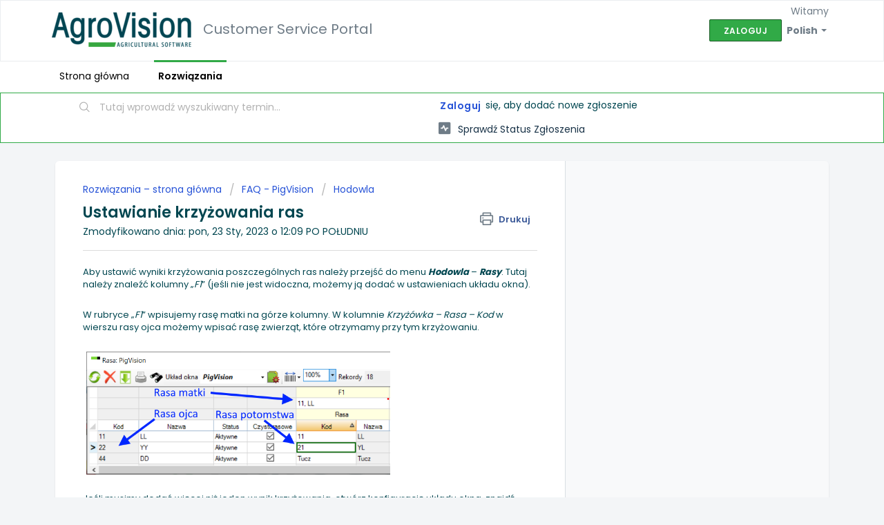

--- FILE ---
content_type: text/html; charset=utf-8
request_url: https://agrovision.freshdesk.com/pl/support/solutions/articles/60000703499-ustawianie-krzy%C5%BCowania-ras
body_size: 7828
content:
<!DOCTYPE html>
       
        <!--[if lt IE 7]><html class="no-js ie6 dew-dsm-theme " lang="pl" dir="ltr" data-date-format="non_us"><![endif]-->       
        <!--[if IE 7]><html class="no-js ie7 dew-dsm-theme " lang="pl" dir="ltr" data-date-format="non_us"><![endif]-->       
        <!--[if IE 8]><html class="no-js ie8 dew-dsm-theme " lang="pl" dir="ltr" data-date-format="non_us"><![endif]-->       
        <!--[if IE 9]><html class="no-js ie9 dew-dsm-theme " lang="pl" dir="ltr" data-date-format="non_us"><![endif]-->       
        <!--[if IE 10]><html class="no-js ie10 dew-dsm-theme " lang="pl" dir="ltr" data-date-format="non_us"><![endif]-->       
        <!--[if (gt IE 10)|!(IE)]><!--><html class="no-js  dew-dsm-theme " lang="pl" dir="ltr" data-date-format="non_us"><!--<![endif]-->
	<head>
		
		<!-- Title for the page -->
<title> Ustawianie krzyżowania ras : Customer Service Portal </title>

<!-- Meta information -->

      <meta charset="utf-8" />
      <meta http-equiv="X-UA-Compatible" content="IE=edge,chrome=1" />
      <meta name="description" content= "" />
      <meta name="author" content= "" />
       <meta property="og:title" content="Ustawianie krzyżowania ras" />  <meta property="og:url" content="https://agrovision.freshdesk.com/pl/support/solutions/articles/60000703499-ustawianie-krzy%C5%BCowania-ras" />  <meta property="og:description" content=" Aby ustawić wyniki krzyżowania poszczególnych ras należy przejść do menu Hodowla – Rasy. Tutaj należy znaleźć kolumny „F1” (jeśli nie jest widoczna, możemy ją dodać w ustawieniach układu okna).     W rubryce „F1” wpisujemy rasę matki na górze kol..." />  <meta property="og:image" content="https://s3.amazonaws.com/cdn.freshdesk.com/data/helpdesk/attachments/production/60032488600/logo/vAKapJqZ9w3cEUWWxooL_zCTS13W4Bnmag.png?X-Amz-Algorithm=AWS4-HMAC-SHA256&amp;amp;X-Amz-Credential=AKIAS6FNSMY2XLZULJPI%2F20260127%2Fus-east-1%2Fs3%2Faws4_request&amp;amp;X-Amz-Date=20260127T144917Z&amp;amp;X-Amz-Expires=604800&amp;amp;X-Amz-SignedHeaders=host&amp;amp;X-Amz-Signature=490c505993d360d78e2133e3c5b62bfcb67b88c39cd49449dfd11d07ef8e62fd" />  <meta property="og:site_name" content="Customer Service Portal" />  <meta property="og:type" content="article" />  <meta name="twitter:title" content="Ustawianie krzyżowania ras" />  <meta name="twitter:url" content="https://agrovision.freshdesk.com/pl/support/solutions/articles/60000703499-ustawianie-krzy%C5%BCowania-ras" />  <meta name="twitter:description" content=" Aby ustawić wyniki krzyżowania poszczególnych ras należy przejść do menu Hodowla – Rasy. Tutaj należy znaleźć kolumny „F1” (jeśli nie jest widoczna, możemy ją dodać w ustawieniach układu okna).     W rubryce „F1” wpisujemy rasę matki na górze kol..." />  <meta name="twitter:image" content="https://s3.amazonaws.com/cdn.freshdesk.com/data/helpdesk/attachments/production/60032488600/logo/vAKapJqZ9w3cEUWWxooL_zCTS13W4Bnmag.png?X-Amz-Algorithm=AWS4-HMAC-SHA256&amp;amp;X-Amz-Credential=AKIAS6FNSMY2XLZULJPI%2F20260127%2Fus-east-1%2Fs3%2Faws4_request&amp;amp;X-Amz-Date=20260127T144917Z&amp;amp;X-Amz-Expires=604800&amp;amp;X-Amz-SignedHeaders=host&amp;amp;X-Amz-Signature=490c505993d360d78e2133e3c5b62bfcb67b88c39cd49449dfd11d07ef8e62fd" />  <meta name="twitter:card" content="summary" />  <link rel="canonical" href="https://agrovision.freshdesk.com/pl/support/solutions/articles/60000703499-ustawianie-krzy%C5%BCowania-ras" />  <link rel='alternate' hreflang="da" href="https://agrovision.freshdesk.com/da/support/solutions/articles/60000703499-opsaet-racekombinationer-krydsninger"/>  <link rel='alternate' hreflang="de" href="https://agrovision.freshdesk.com/de/support/solutions/articles/60000703499-wie-mache-ich-in-pigvision-kreuzungen-von-rassen-"/>  <link rel='alternate' hreflang="en" href="https://agrovision.freshdesk.com/en/support/solutions/articles/60000703499-setup-cross-breeds"/>  <link rel='alternate' hreflang="fi" href="https://agrovision.freshdesk.com/fi/support/solutions/articles/60000703499-miten-luoda-asetukset-risteytysel%C3%A4imelle-"/>  <link rel='alternate' hreflang="pl" href="https://agrovision.freshdesk.com/pl/support/solutions/articles/60000703499-ustawianie-krzy%C5%BCowania-ras"/>  <link rel='alternate' hreflang="uk" href="https://agrovision.freshdesk.com/uk/support/solutions/articles/60000703499-%D0%BD%D0%B0%D0%BB%D0%B0%D1%88%D1%82%D1%83%D0%B2%D0%B0%D0%BD%D0%BD%D1%8F-%D1%81%D1%85%D1%80%D0%B5%D1%89%D1%83%D0%B2%D0%B0%D0%BD%D0%BD%D1%8F"/> 

<!-- Responsive setting -->
<link rel="apple-touch-icon" href="/assets/misc/omnifavicon.ico?702017" />
        <link rel="apple-touch-icon" sizes="72x72" href="/assets/misc/omnifavicon.ico?702017" />
        <link rel="apple-touch-icon" sizes="114x114" href="/assets/misc/omnifavicon.ico?702017" />
        <link rel="apple-touch-icon" sizes="144x144" href="/assets/misc/omnifavicon.ico?702017" />
        <meta name="viewport" content="width=device-width, initial-scale=1.0, maximum-scale=5.0, user-scalable=yes" /> 

<META NAME='ROBOTS' CONTENT='NOINDEX, NOFOLLOW'>
		
		<!-- Adding meta tag for CSRF token -->
		<meta name="csrf-param" content="authenticity_token" />
<meta name="csrf-token" content="ZkpkDYdpgU5G1GmuvzGbO3qUgPyDL3pnoBl7WrQeOICWNBxqAvV5EsHk/CEtqKBRQswfyTuTmjmpfCTn34gQLQ==" />
		<!-- End meta tag for CSRF token -->
		
		<!-- Fav icon for portal -->
		<link rel='shortcut icon' href='/assets/misc/omnifavicon.ico?702017' />

		<!-- Base stylesheet -->
 
		<link rel="stylesheet" media="print" href="https://assets1.freshdesk.com/assets/cdn/portal_print-6e04b27f27ab27faab81f917d275d593fa892ce13150854024baaf983b3f4326.css" />
	  		<link rel="stylesheet" media="screen" href="https://assets8.freshdesk.com/assets/cdn/falcon_portal_utils-57fc5f91db982a7ecd698d80ef41469e73b87782f2d9f218886147ca63c081ab.css" />	

		
		<!-- Theme stylesheet -->

		<link href="/support/theme.css?v=4&amp;d=1732886614" media="screen" rel="stylesheet" type="text/css">

		<!-- Google font url if present -->
		<link href='https://fonts.googleapis.com/css?family=Poppins:regular,600,700' rel='stylesheet' type='text/css' nonce='d1OqWtJYh5GaiBur59trCQ=='>

		<!-- Including default portal based script framework at the top -->
		<script src="https://assets6.freshdesk.com/assets/cdn/portal_head_v2-d07ff5985065d4b2f2826fdbbaef7df41eb75e17b915635bf0413a6bc12fd7b7.js"></script>
		<!-- Including syntexhighlighter for portal -->
		<script src="https://assets4.freshdesk.com/assets/cdn/prism-841b9ba9ca7f9e1bc3cdfdd4583524f65913717a3ab77714a45dd2921531a402.js"></script>

		

		<!-- Access portal settings information via javascript -->
		 <script type="text/javascript">     var portal = {"language":"en","name":"Customer Service Portal","contact_info":"","current_page_name":"article_view","current_tab":"solutions","vault_service":{"url":"https://vault-service.freshworks.com/data","max_try":2,"product_name":"fd"},"current_account_id":1325159,"preferences":{"bg_color":"#f3f5f7","header_color":"#ffffff","help_center_color":"#f3f5f7","footer_color":"#004650","tab_color":"#ffffff","tab_hover_color":"#31AA47","btn_background":"#f3f5f7","btn_primary_background":"#31AA47","baseFont":"Poppins","textColor":"#004650","headingsFont":"Poppins","headingsColor":"#004650","linkColor":"#183247","linkColorHover":"#4a95d1","inputFocusRingColor":"#31aa47","nonResponsive":"false"},"image_placeholders":{"spacer":"https://assets7.freshdesk.com/assets/misc/spacer.gif","profile_thumb":"https://assets6.freshdesk.com/assets/misc/profile_blank_thumb-4a7b26415585aebbd79863bd5497100b1ea52bab8df8db7a1aecae4da879fd96.jpg","profile_medium":"https://assets2.freshdesk.com/assets/misc/profile_blank_medium-1dfbfbae68bb67de0258044a99f62e94144f1cc34efeea73e3fb85fe51bc1a2c.jpg"},"falcon_portal_theme":true,"current_object_id":60000703499};     var attachment_size = 20;     var blocked_extensions = "";     var allowed_extensions = "";     var store = { 
        ticket: {},
        portalLaunchParty: {} };    store.portalLaunchParty.ticketFragmentsEnabled = false;    store.pod = "us-east-1";    store.region = "US"; </script> 


			
	</head>
	<body>
            	
		
		
		
	<header class="banner">
		<div class="banner-wrapper page">
			<div class="banner-title">
				<a href="https://www.agrovision.com"class='portal-logo'><span class="portal-img"><i></i>
                    <img src='https://s3.amazonaws.com/cdn.freshdesk.com/data/helpdesk/attachments/production/60032488600/logo/vAKapJqZ9w3cEUWWxooL_zCTS13W4Bnmag.png' alt="Logo"
                        onerror="default_image_error(this)" data-type="logo" />
                 </span></a>
              <h1 class="ellipsis heading" style="padding-left: 1%;">Customer Service Portal</h1>
			</div>
			<nav class="banner-nav">
				<div class="banner-language-selector pull-right" data-tabs="tabs"
                data-toggle='tooltip' data-placement="bottom" title=""><ul class="language-options" role="tablist"><li class="dropdown"><h5 class="dropdown-toggle" data-toggle="dropdown"><span>Polish</span><span class="caret"></span></h5><ul class="dropdown-menu " role="menu" aria-labelledby="dropdownMenu"><li><a class="" tabindex="-1" href="/en/support/solutions/articles/60000703499-setup-cross-breeds">English</a></li><li><a class="" tabindex="-1" href="/da/support/solutions/articles/60000703499-opsaet-racekombinationer-krydsninger">Danish</a></li><li><a class=" unavailable-language" tabindex="-1" href="/nl/support/solutions/articles/60000703499-ustawianie-krzy%C5%BCowania-ras">Dutch</a></li><li><a class="" tabindex="-1" href="/fi/support/solutions/articles/60000703499-miten-luoda-asetukset-risteytysel%C3%A4imelle-">Finnish</a></li><li><a class=" unavailable-language" tabindex="-1" href="/fr/support/solutions/articles/60000703499-ustawianie-krzy%C5%BCowania-ras">French</a></li><li><a class="" tabindex="-1" href="/de/support/solutions/articles/60000703499-wie-mache-ich-in-pigvision-kreuzungen-von-rassen-">German</a></li><li><a class="active" tabindex="-1" href="/pl/support/solutions/articles/60000703499-ustawianie-krzy%C5%BCowania-ras"><span class='icon-dd-tick-dark'></span>Polish </a></li><li><a class=" unavailable-language" tabindex="-1" href="/es/support/solutions/articles/60000703499-ustawianie-krzy%C5%BCowania-ras">Spanish</a></li><li><a class=" unavailable-language" tabindex="-1" href="/sv-SE/support/solutions/articles/60000703499-ustawianie-krzy%C5%BCowania-ras">Swedish</a></li><li><a class="" tabindex="-1" href="/uk/support/solutions/articles/60000703499-%D0%BD%D0%B0%D0%BB%D0%B0%D1%88%D1%82%D1%83%D0%B2%D0%B0%D0%BD%D0%BD%D1%8F-%D1%81%D1%85%D1%80%D0%B5%D1%89%D1%83%D0%B2%D0%B0%D0%BD%D0%BD%D1%8F">Ukrainian</a></li></ul></li></ul></div> <div class="welcome">Witamy <b></b> </div>  <b><a href="/pl/support/login"><b>Zaloguj</b></a></b>
			</nav>
		</div>
	</header>
	<nav class="page-tabs">
		<div class="page no-padding no-header-tabs">
			
				<a data-toggle-dom="#header-tabs" href="#" data-animated="true" class="mobile-icon-nav-menu show-in-mobile"></a>
				<div class="nav-link" id="header-tabs">
					
						
							<a href="/pl/support/home" class="">Strona główna</a>
						
					
						
							<a href="/pl/support/solutions" class="active">Rozwiązania</a>
						
					
				</div>
			
		</div>
	</nav>

<!-- Search and page links for the page -->

	<section class="help-center-sc rounded-6">
		<div class="page no-padding">
		<div class="hc-search">
			<div class="hc-search-c">
				<form class="hc-search-form print--remove" autocomplete="off" action="/pl/support/search/solutions" id="hc-search-form" data-csrf-ignore="true">
	<div class="hc-search-input">
	<label for="support-search-input" class="hide">Tutaj wprowadź wyszukiwany termin...</label>
		<input placeholder="Tutaj wprowadź wyszukiwany termin..." type="text"
			name="term" class="special" value=""
            rel="page-search" data-max-matches="10" id="support-search-input">
	</div>
	<div class="hc-search-button">
		<button class="btn btn-primary" aria-label="Wyszukaj" type="submit" autocomplete="off">
			<i class="mobile-icon-search hide-tablet"></i>
			<span class="hide-in-mobile">
				Wyszukaj
			</span>
		</button>
	</div>
</form>
			</div>
		</div>
		<div class="hc-nav ">
			 <nav>  <div class="hide-in-mobile"><a href=/pl/support/login>Zaloguj</a> się, aby dodać nowe zgłoszenie</div>   <div>
              <a href="/pl/support/tickets" class="mobile-icon-nav-status check-status ellipsis" title="Sprawdź status zgłoszenia">
                <span>Sprawdź status zgłoszenia</span>
              </a>
            </div>  </nav>
		</div>
		</div>
	</section>



<div class="page">
	
	
	<!-- Search and page links for the page -->
	

	<!-- Notification Messages -->
	 <div class="alert alert-with-close notice hide" id="noticeajax"></div> 

	
	<div class="c-wrapper">		
		<section class="main content rounded-6 min-height-on-desktop fc-article-show" id="article-show-60000703499">
	<div class="breadcrumb">
		<a href="/pl/support/solutions"> Rozwiązania – strona główna </a>
		<a href="/pl/support/solutions/60000321643">FAQ - PigVision</a>
		<a href="/pl/support/solutions/folders/60000476716">Hodowla</a>
	</div>
	<b class="page-stamp page-stamp-article">
		<b class="icon-page-article"></b>
	</b>

	<h2 class="heading">Ustawianie krzyżowania ras
	 	<a href="javascript:print();"
            class="solution-print--icon print--remove"
 			title="Drukuj ten artykuł"
 			arial-role="link"
 			arial-label="Drukuj ten artykuł"
 		>
			<span class="icon-print"></span>
			<span class="text-print">Drukuj</span>
 		</a>
	</h2>
	
	<p>Zmodyfikowano dnia: pon, 23 Sty, 2023 o 12:09 PO POŁUDNIU</p>
	<hr />
	

	<article class="article-body" id="article-body" rel="image-enlarge">
		<p>Aby ustawić wyniki krzyżowania poszczególnych ras należy przejść do menu <strong><em>Hodowla</em></strong> – <strong><em>Rasy</em></strong>. Tutaj należy znaleźć kolumny „<em>F1</em>” (jeśli nie jest widoczna, możemy ją dodać w ustawieniach układu okna).</p><p>&nbsp;</p><p>W rubryce „<em>F1</em>” wpisujemy rasę matki na górze kolumny. W kolumnie <em>Krzyżówka – Rasa – Kod</em> w wierszu rasy ojca możemy wpisać rasę zwierząt, które otrzymamy przy tym krzyżowaniu.</p><p>&nbsp;</p><p><img width="440" src="https://s3.amazonaws.com/cdn.freshdesk.com/data/helpdesk/attachments/production/60080702438/original/Wm4Cu09IRfUb62wzfXPBvfuUe8dfJv7f5Q.png?1674472136" class="fr-fic fr-dii" data-attachment="[object Object]" data-id="60080702438"></p><p>&nbsp;</p><p>Jeśli musimy dodać więcej niż jeden wynik krzyżowania, otwórz konfigurację układu okna, znajdź kolumnę <em>F1</em> i skopiuj ją tyle razy, ile potrzeba:</p><p>&nbsp;</p><p><img width="426" src="https://s3.amazonaws.com/cdn.freshdesk.com/data/helpdesk/attachments/production/60080702442/original/Ss7paJfwb_0_cU9AuQmXfHekbiTgAz6KFg.png?1674472137" class="fr-fic fr-dii" data-attachment="[object Object]" data-id="60080702442"></p><p>&nbsp;</p><p>&nbsp;</p><p>Następnie możemy zarejestrować wszystkie warianty krzyżowań:</p><p>&nbsp;</p><p><img width="605" src="https://s3.amazonaws.com/cdn.freshdesk.com/data/helpdesk/attachments/production/60080702443/original/mbPVBh7_z1xXAWXDbXQHZYXcZ-jNvx8Obw.png?1674472137" class="fr-fic fr-dii" data-attachment="[object Object]" data-id="60080702443"></p><p>&nbsp;</p><p>&nbsp;</p><p><strong>&nbsp;</strong></p><p><strong>ENAR Tabela ras dla gospodarstw węgierskich</strong></p><p>&nbsp;</p><p>W celu stworzenia tabeli ras ENAR dla węgierskich gospodarstw należy wybrać menu <strong><em>Hodowla</em></strong>, a następnie <strong><em>Rasa</em></strong>. Następnie zmapować kod rasy PigVision na kod ENAR. Pamiętaj, aby dodać kolumnę <em>Rasa ENAR</em> do układu okna. Następnie, by wprowadzić rasę ENAR, należy nacisnąć klawisz <strong>F5</strong>, znaleźć rasę na liście i kliknąć dwukrotnie lub nacisnąć klawisze <strong>CTRL+Enter</strong>.</p><p>&nbsp;</p><p><img width="490" src="https://s3.amazonaws.com/cdn.freshdesk.com/data/helpdesk/attachments/production/60080702445/original/GZIqSi6U7ugdHG9fLNGWrg5T_oIKMtHmaQ.png?1674472137" class="fr-fic fr-dii" data-attachment="[object Object]" data-id="60080702445"></p><p>&nbsp;</p><p>&nbsp;</p>
	</article>

	<hr />	
		

		<p class="article-vote" id="voting-container" 
											data-user-id="" 
											data-article-id="60000703499"
											data-language="pl">
										Czy ta odpowiedź była pomocna?<span data-href="/pl/support/solutions/articles/60000703499/thumbs_up" class="vote-up a-link" id="article_thumbs_up" 
									data-remote="true" data-method="put" data-update="#voting-container" 
									data-user-id=""
									data-article-id="60000703499"
									data-language="pl"
									data-update-with-message="Cieszymy się, że udało nam się pomóc. Dziękujemy za przesłanie opinii.">
								Tak</span><span class="vote-down-container"><span data-href="/pl/support/solutions/articles/60000703499/thumbs_down" class="vote-down a-link" id="article_thumbs_down" 
									data-remote="true" data-method="put" data-update="#vote-feedback-form" 
									data-user-id=""
									data-article-id="60000703499"
									data-language="pl"
									data-hide-dom="#voting-container" data-show-dom="#vote-feedback-container">
								Nie</span></span></p><a class="hide a-link" id="vote-feedback-form-link" data-hide-dom="#vote-feedback-form-link" data-show-dom="#vote-feedback-container">Wyślij opinię</a><div id="vote-feedback-container"class="hide">	<div class="lead">Przykro nam, że nie mogliśmy Ci pomóc. Pomóż nam dopracować ten artykuł, pozostawiając informacje zwrotne.</div>	<div id="vote-feedback-form">		<div class="sloading loading-small loading-block"></div>	</div></div>
		
</section>
<section class="sidebar content rounded-6 fc-related-articles">
	<div id="related_articles"><div class="cs-g-c"><section class="article-list"><h3 class="list-lead">Zobacz również</h3><ul rel="remote" 
			data-remote-url="/pl/support/search/articles/60000703499/related_articles?container=related_articles&limit=10" 
			id="related-article-list"></ul></section></div></div>
</section>


<script type="text/javascript" src="https://cdn.oncehub.com/mergedjs/so.js"></script>
	</div>
	

	

</div>

	<footer class="footer rounded-6">
		<nav class="footer-links page no-padding">
			
					
						<a href="/pl/support/home" class="">Strona główna</a>
					
						<a href="/pl/support/solutions" class="active">Rozwiązania</a>
					
			
			
			
		</nav>
	</footer>
	




			<script src="https://assets2.freshdesk.com/assets/cdn/portal_bottom-0fe88ce7f44d512c644a48fda3390ae66247caeea647e04d017015099f25db87.js"></script>

		<script src="https://assets10.freshdesk.com/assets/cdn/redactor-642f8cbfacb4c2762350a557838bbfaadec878d0d24e9a0d8dfe90b2533f0e5d.js"></script> 
		<script src="https://assets5.freshdesk.com/assets/cdn/lang/pl-5d9560a81494509ead5ff91588169db8b0ccbd40d2bf2022fb86d0506dccf2af.js"></script>
		<!-- for i18n-js translations -->
  		<script src="https://assets3.freshdesk.com/assets/cdn/i18n/portal/pl-0f502ef29bf7fd670edeb0116e97f2875dfef804197772c50a3736a63880406c.js"></script>
		<!-- Including default portal based script at the bottom -->
		<script nonce="d1OqWtJYh5GaiBur59trCQ==">
//<![CDATA[
	
	jQuery(document).ready(function() {
					
		// Setting the locale for moment js
		moment.lang('pl');

		var validation_meassages = {"required":"To pole jest wymagane.","remote":"Popraw zawartość tego pola.","email":"Wpisz prawidłowy adres e-mail.","url":"Wpisz prawidłowy adres URL.","date":"Wpisz prawidłową datę.","dateISO":"Wpisz prawidłową datę (ISO).","number":"Wpisz prawidłowy numer.","digits":"Wpisz same cyfry.","creditcard":"Wpisz prawidłowy numer karty kredytowej.","equalTo":"Wpisz ponownie taką samą wartość.","two_decimal_place_warning":"Value cannot have more than 2 decimal digits","integration_no_match":"brak pasujących danych...","select_atleast_one":"Wybierz co najmniej jedną opcję.","ember_method_name_reserved":"Ta nazwa jest zarezerwowana i nie można jej używać. Wybierz inną nazwę."}	

		jQuery.extend(jQuery.validator.messages, validation_meassages );


		jQuery(".call_duration").each(function () {
			var format,time;
			if (jQuery(this).data("time") === undefined) { return; }
			if(jQuery(this).hasClass('freshcaller')){ return; }
			time = jQuery(this).data("time");
			if (time>=3600) {
			 format = "hh:mm:ss";
			} else {
				format = "mm:ss";
			}
			jQuery(this).html(time.toTime(format));
		});
	});

	// Shortcuts variables
	var Shortcuts = {"global":{"help":"?","save":"mod+return","cancel":"esc","search":"/","status_dialog":"mod+alt+return","save_cuctomization":"mod+shift+s"},"app_nav":{"dashboard":"g d","tickets":"g t","social":"g e","solutions":"g s","forums":"g f","customers":"g c","reports":"g r","admin":"g a","ticket_new":"g n","compose_email":"g m"},"pagination":{"previous":"alt+left","next":"alt+right","alt_previous":"j","alt_next":"k"},"ticket_list":{"ticket_show":"return","select":"x","select_all":"shift+x","search_view":"v","show_description":"space","unwatch":"w","delete":"#","pickup":"@","spam":"!","close":"~","silent_close":"alt+shift+`","undo":"z","reply":"r","forward":"f","add_note":"n","scenario":"s"},"ticket_detail":{"toggle_watcher":"w","reply":"r","forward":"f","add_note":"n","close":"~","silent_close":"alt+shift+`","add_time":"m","spam":"!","delete":"#","show_activities_toggle":"}","properties":"p","expand":"]","undo":"z","select_watcher":"shift+w","go_to_next":["j","down"],"go_to_previous":["k","up"],"scenario":"s","pickup":"@","collaboration":"d"},"social_stream":{"search":"s","go_to_next":["j","down"],"go_to_previous":["k","up"],"open_stream":["space","return"],"close":"esc","reply":"r","retweet":"shift+r"},"portal_customizations":{"preview":"mod+shift+p"},"discussions":{"toggle_following":"w","add_follower":"shift+w","reply_topic":"r"}};
	
	// Date formats
	var DATE_FORMATS = {"non_us":{"moment_date_with_week":"ddd, D MMM, YYYY","datepicker":"d M, yy","datepicker_escaped":"d M yy","datepicker_full_date":"D, d M, yy","mediumDate":"d MMM, yyyy"},"us":{"moment_date_with_week":"ddd, MMM D, YYYY","datepicker":"M d, yy","datepicker_escaped":"M d yy","datepicker_full_date":"D, M d, yy","mediumDate":"MMM d, yyyy"}};

	var lang = { 
		loadingText: "Czekaj...",
		viewAllTickets: "View all tickets"
	};


//]]>
</script> 

		

		<img src='/pl/support/solutions/articles/60000703499-ustawianie-krzy%C5%BCowania-ras/hit' alt='Liczba wyświetleń artykułu' aria-hidden='true'/>
		<script type="text/javascript">
     		I18n.defaultLocale = "en";
     		I18n.locale = "pl";
		</script>
			
    	


		<!-- Include dynamic input field script for signup and profile pages (Mint theme) -->

	</body>
</html>
